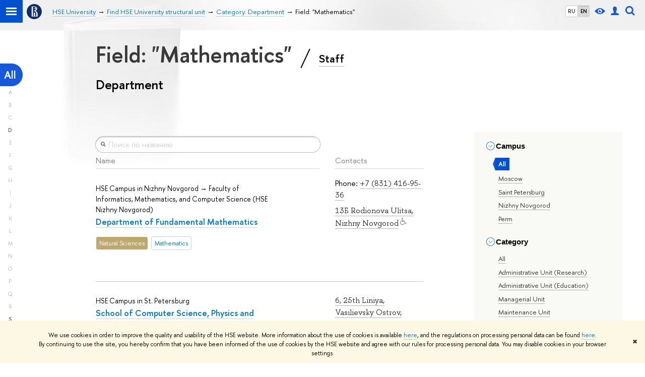

--- FILE ---
content_type: application/javascript; charset=utf-8
request_url: https://www.hse.ru/f/gtm/ip
body_size: 24
content:
window.realIP='3.144.113.183';window.dataLayer=window.dataLayer||[];window.dataLayer.push({event:'ipEvent',ipAddress:window.realIP});